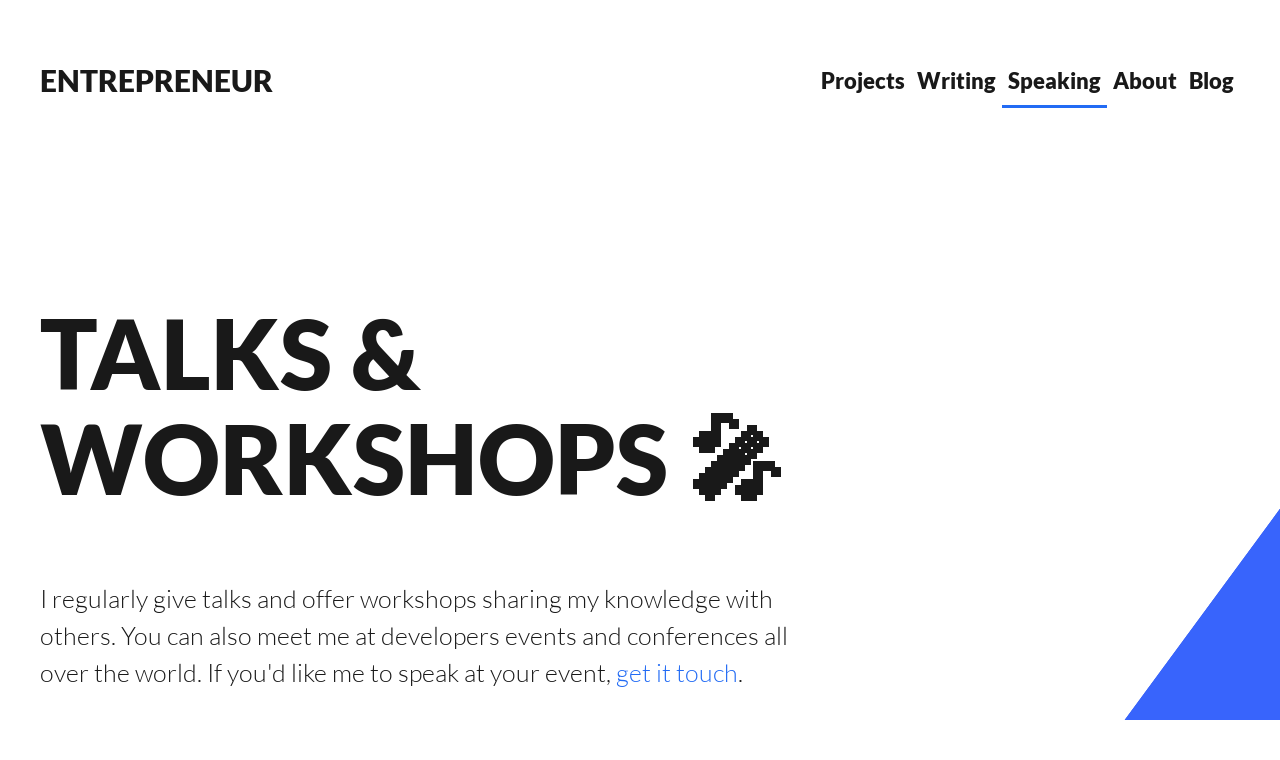

--- FILE ---
content_type: text/html; charset=utf-8
request_url: https://hawaiidemos.com/entrepreneur/index.php/speaking
body_size: 5604
content:
<!DOCTYPE html>
<html lang="en-gb" dir="ltr">
    <head>
        <meta name="viewport" content="width=device-width, initial-scale=1">
        <link rel="icon" href="/entrepreneur/templates/yootheme/vendor/yootheme/theme-joomla/assets/images/favicon.png" sizes="any">
                <link rel="apple-touch-icon" href="/entrepreneur/templates/yootheme/vendor/yootheme/theme-joomla/assets/images/apple-touch-icon.png">
        <meta charset="utf-8" />
	<base href="https://hawaiidemos.com/entrepreneur/index.php/speaking" />
	<meta name="author" content="Super User" />
	<meta name="generator" content="Joomla! - Open Source Content Management" />
	<title>Speaking</title>
	<link href="/entrepreneur/templates/yootheme/css/theme.9.css?1723659401" rel="stylesheet" />
	<link href="/entrepreneur/templates/yootheme/css/theme.update.css?3.0.0" rel="stylesheet" />
	<script src="/entrepreneur/templates/yootheme/vendor/assets/uikit/dist/js/uikit.min.js?3.0.0"></script>
	<script src="/entrepreneur/templates/yootheme/vendor/assets/uikit/dist/js/uikit-icons.min.js?3.0.0"></script>
	<script src="/entrepreneur/templates/yootheme/js/theme.js?3.0.0"></script>
	<script>
document.addEventListener('DOMContentLoaded', function() {
            Array.prototype.slice.call(document.querySelectorAll('a span[id^="cloak"]')).forEach(function(span) {
                span.innerText = span.textContent;
            });
        });
	</script>
	<script>var $theme = {};</script>

    </head>
    <body class="">

        
        
        <div class="tm-page">

                        


<div class="tm-header-mobile uk-hidden@m" uk-header>


    
        <div class="uk-navbar-container">

            <div class="uk-container uk-container-expand">
                <nav class="uk-navbar" uk-navbar="{&quot;container&quot;:&quot;.tm-header-mobile&quot;}">

                                        <div class="uk-navbar-left">

                        
                                                    <a uk-toggle aria-label="Open Menu" href="#tm-dialog-mobile" class="uk-navbar-toggle">

        
        <div uk-navbar-toggle-icon></div>

        
    </a>
                        
                    </div>
                    
                                        <div class="uk-navbar-center">

                                                    <a href="https://hawaiidemos.com/entrepreneur/index.php" aria-label="Back to the homepage" class="uk-logo uk-navbar-item">
    ENTREPRENEUR</a>
                        
                        
                    </div>
                    
                    
                </nav>
            </div>

        </div>

    




        <div id="tm-dialog-mobile" uk-offcanvas="container: true; overlay: true" mode="push">
        <div class="uk-offcanvas-bar uk-flex uk-flex-column">

                        <button class="uk-offcanvas-close uk-close-large" type="button" uk-close uk-toggle="cls: uk-close-large; mode: media; media: @s"></button>
            
                        <div class="uk-margin-auto-bottom">
                
<div class="uk-grid uk-child-width-1-1">    <div>
<div class="uk-panel" id="module-menu-dialog-mobile">

    
    
<ul class="uk-nav uk-nav-default">
    
	<li class="item-120"><a href="/entrepreneur/index.php/projects"> Projects</a></li>
	<li class="item-118"><a href="/entrepreneur/index.php/writing"> Writing</a></li>
	<li class="item-119 uk-active"><a href="/entrepreneur/index.php/speaking"> Speaking</a></li>
	<li class="item-121"><a href="/entrepreneur/index.php/about"> About</a></li>
	<li class="item-117"><a href="/entrepreneur/index.php/blog"> Blog</a></li></ul>

</div>
</div></div>
            </div>
            
            
        </div>
    </div>
    
    
    

</div>





<div class="tm-header uk-visible@m" uk-header>



        <div uk-sticky media="@m" show-on-up animation="uk-animation-slide-top" cls-active="uk-navbar-sticky" sel-target=".uk-navbar-container">
    
        <div class="uk-navbar-container uk-navbar-primary">

            <div class="uk-container uk-container-expand">
                <nav class="uk-navbar" uk-navbar="{&quot;align&quot;:&quot;left&quot;,&quot;container&quot;:&quot;.tm-header &gt; [uk-sticky]&quot;,&quot;boundary&quot;:&quot;.tm-header .uk-navbar-container&quot;}">

                                        <div class="uk-navbar-left">

                                                    <a href="https://hawaiidemos.com/entrepreneur/index.php" aria-label="Back to the homepage" class="uk-logo uk-navbar-item">
    ENTREPRENEUR</a>
                        
                        
                        
                    </div>
                    
                    
                                        <div class="uk-navbar-right">

                                                    
<ul class="uk-navbar-nav">
    
	<li class="item-120"><a href="/entrepreneur/index.php/projects"> Projects</a></li>
	<li class="item-118"><a href="/entrepreneur/index.php/writing"> Writing</a></li>
	<li class="item-119 uk-active"><a href="/entrepreneur/index.php/speaking"> Speaking</a></li>
	<li class="item-121"><a href="/entrepreneur/index.php/about"> About</a></li>
	<li class="item-117"><a href="/entrepreneur/index.php/blog"> Blog</a></li></ul>

                        
                                                    
                        
                    </div>
                    
                </nav>
            </div>

        </div>

        </div>
    







</div>

            
            

            
            <div id="system-message-container" data-messages="[]">
</div>

            <!-- Builder #page -->
<div class="uk-section-default" tm-header-transparent="dark">
        <div data-src="/entrepreneur/images/yootheme/speaking-bg.svg" uk-img class="uk-background-norepeat uk-background-cover uk-background-top-center uk-section uk-section-large">    
        
        
        
            
                                <div class="uk-container uk-container-large">                
                                        <div class="tm-header-placeholder uk-margin-remove-adjacent"></div>                    
                    <div class="tm-grid-expand uk-child-width-1-1 uk-grid-margin" uk-grid>
<div class="uk-width-1-1@m">
    
        
            
            
            
                
                    
<h1 class="uk-heading-large">        Talks &<br>Work&shy;shops 🎤    </h1><div class="uk-panel uk-text-lead uk-margin-large uk-width-2xlarge">I regularly give talks and offer workshops sharing my knowledge with others. You can also meet me at developers events and conferences all over the world. If you'd like me to speak at your event, <span id="cloake1e5eaeda2a530ab6e95b32e123f2731">This email address is being protected from spambots. You need JavaScript enabled to view it.</span><script type='text/javascript'>
				document.getElementById('cloake1e5eaeda2a530ab6e95b32e123f2731').innerHTML = '';
				var prefix = '&#109;a' + 'i&#108;' + '&#116;o';
				var path = 'hr' + 'ef' + '=';
				var addye1e5eaeda2a530ab6e95b32e123f2731 = '&#105;nf&#111;' + '&#64;';
				addye1e5eaeda2a530ab6e95b32e123f2731 = addye1e5eaeda2a530ab6e95b32e123f2731 + '&#101;x&#97;mpl&#101;' + '&#46;' + 'c&#111;m';
				var addy_texte1e5eaeda2a530ab6e95b32e123f2731 = 'g&#101;t &#105;t t&#111;&#117;ch';document.getElementById('cloake1e5eaeda2a530ab6e95b32e123f2731').innerHTML += '<a ' + path + '\'' + prefix + ':' + addye1e5eaeda2a530ab6e95b32e123f2731 + '\'>'+addy_texte1e5eaeda2a530ab6e95b32e123f2731+'<\/a>';
		</script>.</div>
                
            
        
    
</div>
</div><div class="uk-visible@m tm-grid-expand uk-grid-large uk-margin-xlarge" uk-grid>
<div class="uk-width-medium@l">
    
        
            
            
            
                
                    
<h2 class="uk-heading-bullet">        2019    </h2>
                
            
        
    
</div>

<div class="uk-width-expand@m">
    
        
            
            
            
                
                    
    <table class="uk-table uk-table-divider uk-table-justify uk-table-large uk-table-responsive">
                <thead>
            <tr>

                <th>Conference</th><th>Date</th><th>City</th><th class="uk-text-nowrap"></th>
            </tr>
        </thead>
        
        <tbody>
                <tr class="el-item"><td class="uk-width-medium"><div class="el-title uk-h5 uk-font-primary uk-text-emphasis">JoomlaDay</div></td><td class="uk-width-medium"><div class="el-meta">October 28–29, 2019</div></td><td class="uk-width-medium"><div class="el-content uk-panel">Denver, CO</div></td><td class="uk-text-nowrap uk-table-shrink"><a class="el-link uk-link-text" href="#" uk-scroll>Details</a></td></tr>
                <tr class="el-item"><td><div class="el-title uk-h5 uk-font-primary uk-text-emphasis">VueConf US – <span class="uk-text-primary">Keynote</span></div></td><td><div class="el-meta">July 29–31, 2019</div></td><td><div class="el-content uk-panel">Austin, TX</div></td><td class="uk-text-nowrap"><a class="el-link uk-link-text" href="#" uk-scroll>Details</a></td></tr>
                <tr class="el-item"><td><div class="el-title uk-h5 uk-font-primary uk-text-emphasis">WordCamp</div></td><td><div class="el-meta">June 24, 2019</div></td><td><div class="el-content uk-panel">Washington, D.C.</div></td><td class="uk-text-nowrap"><a class="el-link uk-link-text" href="#" uk-scroll>Details</a></td></tr>
                <tr class="el-item"><td><div class="el-title uk-h5 uk-font-primary uk-text-emphasis">Frontend Masters</div></td><td><div class="el-meta">May 3, 2019</div></td><td><div class="el-content uk-panel">Toronto, CA</div></td><td class="uk-text-nowrap"><a class="el-link uk-link-text" href="#" uk-scroll>Details</a></td></tr>
                <tr class="el-item"><td><div class="el-title uk-h5 uk-font-primary uk-text-emphasis">Web Unleashed</div></td><td><div class="el-meta">April 13, 2019</div></td><td><div class="el-content uk-panel">New York, NY</div></td><td class="uk-text-nowrap"><a class="el-link uk-link-text" href="#" uk-scroll>Details</a></td></tr>
                </tbody>

    </table>


                
            
        
    
</div>

<div class="uk-width-medium@m">
    
        
            
            
            
                
                    
                
            
        
    
</div>
</div><div class="uk-visible@m tm-grid-expand uk-grid-large uk-margin-xlarge" uk-grid>
<div class="uk-width-medium@l">
    
        
            
            
            
                
                    
<h2 class="uk-heading-bullet">        2018    </h2>
                
            
        
    
</div>

<div class="uk-width-expand@m">
    
        
            
            
            
                
                    
    <table class="uk-table uk-table-divider uk-table-justify uk-table-large uk-table-responsive">
                <thead>
            <tr>

                <th>Conference</th><th>Date</th><th>City</th><th class="uk-text-nowrap"></th>
            </tr>
        </thead>
        
        <tbody>
                <tr class="el-item"><td class="uk-width-medium"><div class="el-title uk-h5 uk-font-primary uk-text-emphasis">Frontend Masters – <span class="uk-text-primary">Keynote</span></div></td><td class="uk-width-medium"><div class="el-meta">July 29–31, 2018</div></td><td class="uk-width-medium"><div class="el-content uk-panel">Toronto, CA</div></td><td class="uk-text-nowrap uk-table-shrink"><a class="el-link uk-link-text" href="#" uk-scroll>Details</a></td></tr>
                <tr class="el-item"><td><div class="el-title uk-h5 uk-font-primary uk-text-emphasis">Web Unleashed – <span class="uk-text-primary">Keynote</span></div></td><td><div class="el-meta">April 13, 2018</div></td><td><div class="el-content uk-panel">New York, NY</div></td><td class="uk-text-nowrap"><a class="el-link uk-link-text" href="#" uk-scroll>Details</a></td></tr>
                <tr class="el-item"><td><div class="el-title uk-h5 uk-font-primary uk-text-emphasis">WordCamp</div></td><td><div class="el-meta">June 24, 2018</div></td><td><div class="el-content uk-panel">Washington, D.C.</div></td><td class="uk-text-nowrap"><a class="el-link uk-link-text" href="#" uk-scroll>Details</a></td></tr>
                </tbody>

    </table>


                
            
        
    
</div>

<div class="uk-width-medium@m">
    
        
            
            
            
                
                    
                
            
        
    
</div>
</div><div class="uk-hidden@m tm-grid-expand uk-grid-large uk-grid-margin-large" uk-grid>
<div class="uk-width-1-2">
    
        
            
            
            
                
                    
<h2 class="uk-heading-bullet">        2019    </h2>
    <table class="uk-table uk-table-divider uk-table-justify uk-table-large uk-table-responsive">
                <thead>
            <tr>

                <th>Conference</th><th>Date</th><th>City</th><th class="uk-text-nowrap"></th>
            </tr>
        </thead>
        
        <tbody>
                <tr class="el-item"><td class="uk-width-medium"><div class="el-title uk-h5 uk-font-primary uk-text-emphasis">JoomlaDay</div></td><td class="uk-width-medium"><div class="el-meta">October 28–29, 2019</div></td><td class="uk-width-medium"><div class="el-content uk-panel">Denver, CO</div></td><td class="uk-text-nowrap uk-table-shrink"><a class="el-link uk-link-text" href="#" uk-scroll>Details</a></td></tr>
                <tr class="el-item"><td><div class="el-title uk-h5 uk-font-primary uk-text-emphasis">VueConf US – <span class="uk-text-primary">Keynote</span></div></td><td><div class="el-meta">July 29–31, 2019</div></td><td><div class="el-content uk-panel">Austin, TX</div></td><td class="uk-text-nowrap"><a class="el-link uk-link-text" href="#" uk-scroll>Details</a></td></tr>
                <tr class="el-item"><td><div class="el-title uk-h5 uk-font-primary uk-text-emphasis">WordCamp</div></td><td><div class="el-meta">June 24, 2019</div></td><td><div class="el-content uk-panel">Washington, D.C.</div></td><td class="uk-text-nowrap"><a class="el-link uk-link-text" href="#" uk-scroll>Details</a></td></tr>
                <tr class="el-item"><td><div class="el-title uk-h5 uk-font-primary uk-text-emphasis">Frontend Masters</div></td><td><div class="el-meta">May 3, 2019</div></td><td><div class="el-content uk-panel">Toronto, CA</div></td><td class="uk-text-nowrap"><a class="el-link uk-link-text" href="#" uk-scroll>Details</a></td></tr>
                <tr class="el-item"><td><div class="el-title uk-h5 uk-font-primary uk-text-emphasis">Web Unleashed</div></td><td><div class="el-meta">April 13, 2019</div></td><td><div class="el-content uk-panel">New York, NY</div></td><td class="uk-text-nowrap"><a class="el-link uk-link-text" href="#" uk-scroll>Details</a></td></tr>
                </tbody>

    </table>


                
            
        
    
</div>

<div class="uk-width-1-2">
    
        
            
            
            
                
                    
<h2 class="uk-heading-bullet">        2018    </h2>
    <table class="uk-table uk-table-divider uk-table-justify uk-table-large uk-table-responsive">
                <thead>
            <tr>

                <th>Conference</th><th>Date</th><th>City</th><th class="uk-text-nowrap"></th>
            </tr>
        </thead>
        
        <tbody>
                <tr class="el-item"><td class="uk-width-medium"><div class="el-title uk-h5 uk-font-primary uk-text-emphasis">Frontend Masters – <span class="uk-text-primary">Keynote</span></div></td><td class="uk-width-medium"><div class="el-meta uk-text-meta">July 29–31, 2018</div></td><td class="uk-width-medium"><div class="el-content uk-panel uk-text-meta">Toronto, CA</div></td><td class="uk-text-nowrap uk-table-shrink"><a class="el-link uk-link-text" href="#" uk-scroll>Details</a></td></tr>
                <tr class="el-item"><td><div class="el-title uk-h5 uk-font-primary uk-text-emphasis">Web Unleashed – <span class="uk-text-primary">Keynote</span></div></td><td><div class="el-meta uk-text-meta">April 13, 2018</div></td><td><div class="el-content uk-panel uk-text-meta">New York, NY</div></td><td class="uk-text-nowrap"><a class="el-link uk-link-text" href="#" uk-scroll>Details</a></td></tr>
                <tr class="el-item"><td><div class="el-title uk-h5 uk-font-primary uk-text-emphasis">Smashing Conference</div></td><td><div class="el-meta uk-text-meta">June 24, 2018</div></td><td><div class="el-content uk-panel uk-text-meta">Washington, D.C.</div></td><td class="uk-text-nowrap"><a class="el-link uk-link-text" href="#" uk-scroll>Details</a></td></tr>
                </tbody>

    </table>


                
            
        
    
</div>
</div><div class="uk-visible@m tm-grid-expand uk-grid-large uk-margin-xlarge" uk-grid>
<div class="uk-width-medium@l">
    
        
            
            
            
                
                    
<h2 class="uk-heading-bullet">        2017    </h2>
                
            
        
    
</div>

<div class="uk-width-expand@m">
    
        
            
            
            
                
                    
    <table class="uk-table uk-table-divider uk-table-justify uk-table-large uk-table-responsive">
                <thead>
            <tr>

                <th>Conference</th><th>Date</th><th>City</th><th class="uk-text-nowrap"></th>
            </tr>
        </thead>
        
        <tbody>
                <tr class="el-item"><td class="uk-width-medium"><div class="el-title uk-h5 uk-font-primary uk-text-emphasis">JoomlaDay</div></td><td class="uk-width-medium"><div class="el-meta">October 28–29, 2017</div></td><td class="uk-width-medium"><div class="el-content uk-panel">Denver, CO</div></td><td class="uk-text-nowrap uk-table-shrink"><a class="el-link uk-link-text" href="#" uk-scroll>Details</a></td></tr>
                <tr class="el-item"><td><div class="el-title uk-h5 uk-font-primary uk-text-emphasis">VueConf US – <span class="uk-text-primary">Keynote</span></div></td><td><div class="el-meta">July 29–31, 2017</div></td><td><div class="el-content uk-panel">Austin, TX</div></td><td class="uk-text-nowrap"><a class="el-link uk-link-text" href="#" uk-scroll>Details</a></td></tr>
                <tr class="el-item"><td><div class="el-title uk-h5 uk-font-primary uk-text-emphasis">Frontend Masters</div></td><td><div class="el-meta">May 3, 2017</div></td><td><div class="el-content uk-panel">Toronto, CA</div></td><td class="uk-text-nowrap"><a class="el-link uk-link-text" href="#" uk-scroll>Details</a></td></tr>
                <tr class="el-item"><td><div class="el-title uk-h5 uk-font-primary uk-text-emphasis">Laracon</div></td><td><div class="el-meta">April 13, 2017</div></td><td><div class="el-content uk-panel">New York, NY</div></td><td class="uk-text-nowrap"><a class="el-link uk-link-text" href="#" uk-scroll>Details</a></td></tr>
                </tbody>

    </table>


                
            
        
    
</div>

<div class="uk-width-medium@m">
    
        
            
            
            
                
                    
                
            
        
    
</div>
</div><div class="uk-visible@m tm-grid-expand uk-grid-large uk-margin-xlarge" uk-grid>
<div class="uk-width-medium@l">
    
        
            
            
            
                
                    
<h2 class="uk-heading-bullet">        2016    </h2>
                
            
        
    
</div>

<div class="uk-width-expand@m">
    
        
            
            
            
                
                    
    <table class="uk-table uk-table-divider uk-table-justify uk-table-large uk-table-responsive">
                <thead>
            <tr>

                <th>Conference</th><th>Date</th><th>City</th><th class="uk-text-nowrap"></th>
            </tr>
        </thead>
        
        <tbody>
                <tr class="el-item"><td class="uk-width-medium"><div class="el-title uk-h5 uk-font-primary uk-text-emphasis">VueConf US – <span class="uk-text-primary">Keynote</span></div></td><td class="uk-width-medium"><div class="el-meta">July 29–31, 2016</div></td><td class="uk-width-medium"><div class="el-content uk-panel">Austin, TX</div></td><td class="uk-text-nowrap uk-table-shrink"><a class="el-link uk-link-text" href="#" uk-scroll>Details</a></td></tr>
                <tr class="el-item"><td><div class="el-title uk-h5 uk-font-primary uk-text-emphasis">Laracon</div></td><td><div class="el-meta">April 13, 2016</div></td><td><div class="el-content uk-panel">New York, NY</div></td><td class="uk-text-nowrap"><a class="el-link uk-link-text" href="#" uk-scroll>Details</a></td></tr>
                </tbody>

    </table>


                
            
        
    
</div>

<div class="uk-width-medium@m">
    
        
            
            
            
                
                    
                
            
        
    
</div>
</div><div class="uk-hidden@m tm-grid-expand uk-grid-large uk-grid-margin-large" uk-grid>
<div class="uk-width-1-2">
    
        
            
            
            
                
                    
<h2 class="uk-heading-bullet">        2017    </h2>
    <table class="uk-table uk-table-divider uk-table-justify uk-table-large uk-table-responsive">
                <thead>
            <tr>

                <th>Conference</th><th>Date</th><th>City</th><th class="uk-text-nowrap"></th>
            </tr>
        </thead>
        
        <tbody>
                <tr class="el-item"><td class="uk-width-medium"><div class="el-title uk-h5 uk-font-primary uk-text-emphasis">An Event Apart</div></td><td class="uk-width-medium"><div class="el-meta uk-text-meta">October 28–29, 2017</div></td><td class="uk-width-medium"><div class="el-content uk-panel uk-text-meta">Denver, CO</div></td><td class="uk-text-nowrap uk-table-shrink"><a class="el-link uk-link-text" href="#" uk-scroll>Details</a></td></tr>
                <tr class="el-item"><td><div class="el-title uk-h5 uk-font-primary uk-text-emphasis">VueConf US – <span class="uk-text-primary">Keynote</span></div></td><td><div class="el-meta uk-text-meta">July 29–31, 2017</div></td><td><div class="el-content uk-panel uk-text-meta">Austin, TX</div></td><td class="uk-text-nowrap"><a class="el-link uk-link-text" href="#" uk-scroll>Details</a></td></tr>
                <tr class="el-item"><td><div class="el-title uk-h5 uk-font-primary uk-text-emphasis">Frontend Masters</div></td><td><div class="el-meta uk-text-meta">May 3, 2017</div></td><td><div class="el-content uk-panel uk-text-meta">Toronto, CA</div></td><td class="uk-text-nowrap"><a class="el-link uk-link-text" href="#" uk-scroll>Details</a></td></tr>
                <tr class="el-item"><td><div class="el-title uk-h5 uk-font-primary uk-text-emphasis">Web Unleashed</div></td><td><div class="el-meta uk-text-meta">April 13, 2017</div></td><td><div class="el-content uk-panel uk-text-meta">New York, NY</div></td><td class="uk-text-nowrap"><a class="el-link uk-link-text" href="#" uk-scroll>Details</a></td></tr>
                </tbody>

    </table>


                
            
        
    
</div>

<div class="uk-width-1-2">
    
        
            
            
            
                
                    
<h2 class="uk-heading-bullet">        2016    </h2>
    <table class="uk-table uk-table-divider uk-table-justify uk-table-large uk-table-responsive">
                <thead>
            <tr>

                <th>Conference</th><th>Date</th><th>City</th><th class="uk-text-nowrap"></th>
            </tr>
        </thead>
        
        <tbody>
                <tr class="el-item"><td class="uk-width-medium"><div class="el-title uk-h5 uk-font-primary uk-text-emphasis">VueConf US – <span class="uk-text-primary">Keynote</span></div></td><td class="uk-width-medium"><div class="el-meta uk-text-meta">July 29–31, 2016</div></td><td class="uk-width-medium"><div class="el-content uk-panel uk-text-meta">Austin, TX</div></td><td class="uk-text-nowrap uk-table-shrink"><a class="el-link uk-link-text" href="#" uk-scroll>Details</a></td></tr>
                <tr class="el-item"><td><div class="el-title uk-h5 uk-font-primary uk-text-emphasis">Web Unleashed</div></td><td><div class="el-meta uk-text-meta">April 13, 2016</div></td><td><div class="el-content uk-panel uk-text-meta">New York, NY</div></td><td class="uk-text-nowrap"><a class="el-link uk-link-text" href="#" uk-scroll>Details</a></td></tr>
                </tbody>

    </table>


                
            
        
    
</div>
</div><div class="uk-visible@m tm-grid-expand uk-grid-large uk-margin-xlarge" uk-grid>
<div class="uk-width-medium@l">
    
        
            
            
            
                
                    
<h2 class="uk-heading-bullet">        2015    </h2>
                
            
        
    
</div>

<div class="uk-width-expand@m">
    
        
            
            
            
                
                    
    <table class="uk-table uk-table-divider uk-table-justify uk-table-large uk-table-responsive">
                <thead>
            <tr>

                <th>Conference</th><th>Date</th><th>City</th><th class="uk-text-nowrap"></th>
            </tr>
        </thead>
        
        <tbody>
                <tr class="el-item"><td class="uk-width-medium"><div class="el-title uk-h5 uk-font-primary uk-text-emphasis">Codecamp</div></td><td class="uk-width-medium"><div class="el-meta">October 28–29, 2015</div></td><td class="uk-width-medium"><div class="el-content uk-panel">Denver, CO</div></td><td class="uk-text-nowrap uk-table-shrink"><a class="el-link uk-link-text" href="#" uk-scroll>Details</a></td></tr>
                <tr class="el-item"><td><div class="el-title uk-h5 uk-font-primary uk-text-emphasis">Frontend Masters</div></td><td><div class="el-meta">May 3, 2015</div></td><td><div class="el-content uk-panel">Toronto, CA</div></td><td class="uk-text-nowrap"><a class="el-link uk-link-text" href="#" uk-scroll>Details</a></td></tr>
                <tr class="el-item"><td><div class="el-title uk-h5 uk-font-primary uk-text-emphasis">Web Unleashed</div></td><td><div class="el-meta">April 13, 2015</div></td><td><div class="el-content uk-panel">New York, NY</div></td><td class="uk-text-nowrap"><a class="el-link uk-link-text" href="#" uk-scroll>Details</a></td></tr>
                </tbody>

    </table>


                
            
        
    
</div>

<div class="uk-width-medium@m">
    
        
            
            
            
                
                    
                
            
        
    
</div>
</div><div class="uk-visible@m tm-grid-expand uk-grid-large uk-margin-xlarge" uk-grid>
<div class="uk-width-medium@l">
    
        
            
            
            
                
                    
<h2 class="uk-heading-bullet">        2014    </h2>
                
            
        
    
</div>

<div class="uk-width-expand@m">
    
        
            
            
            
                
                    
    <table class="uk-table uk-table-divider uk-table-justify uk-table-large uk-table-responsive">
                <thead>
            <tr>

                <th>Conference</th><th>Date</th><th>City</th><th class="uk-text-nowrap"></th>
            </tr>
        </thead>
        
        <tbody>
                <tr class="el-item"><td class="uk-width-medium"><div class="el-title uk-h5 uk-font-primary uk-text-emphasis">Joomla World Conference</div></td><td class="uk-width-medium"><div class="el-meta">May 3, 2014</div></td><td class="uk-width-medium"><div class="el-content uk-panel">Toronto, CA</div></td><td class="uk-text-nowrap uk-table-shrink"><a class="el-link uk-link-text" href="#" uk-scroll>Details</a></td></tr>
                </tbody>

    </table>


                
            
        
    
</div>

<div class="uk-width-medium@m">
    
        
            
            
            
                
                    
                
            
        
    
</div>
</div><div class="uk-hidden@m tm-grid-expand uk-grid-large uk-grid-margin-large" uk-grid>
<div class="uk-width-1-2">
    
        
            
            
            
                
                    
<h2 class="uk-heading-bullet">        2015    </h2>
    <table class="uk-table uk-table-divider uk-table-justify uk-table-large uk-table-responsive">
                <thead>
            <tr>

                <th>Conference</th><th>Date</th><th>City</th><th class="uk-text-nowrap"></th>
            </tr>
        </thead>
        
        <tbody>
                <tr class="el-item"><td class="uk-width-medium"><div class="el-title uk-h5 uk-font-primary uk-text-emphasis">Codecamp</div></td><td class="uk-width-medium"><div class="el-meta uk-text-meta">October 28–29, 2015</div></td><td class="uk-width-medium"><div class="el-content uk-panel uk-text-meta">Denver, CO</div></td><td class="uk-text-nowrap uk-table-shrink"><a class="el-link uk-link-text" href="#" uk-scroll>Details</a></td></tr>
                <tr class="el-item"><td><div class="el-title uk-h5 uk-font-primary uk-text-emphasis">Frontend Masters</div></td><td><div class="el-meta uk-text-meta">May 3, 2015</div></td><td><div class="el-content uk-panel uk-text-meta">Toronto, CA</div></td><td class="uk-text-nowrap"><a class="el-link uk-link-text" href="#" uk-scroll>Details</a></td></tr>
                <tr class="el-item"><td><div class="el-title uk-h5 uk-font-primary uk-text-emphasis">Web Unleashed</div></td><td><div class="el-meta uk-text-meta">April 13, 2015</div></td><td><div class="el-content uk-panel uk-text-meta">New York, NY</div></td><td class="uk-text-nowrap"><a class="el-link uk-link-text" href="#" uk-scroll>Details</a></td></tr>
                </tbody>

    </table>


                
            
        
    
</div>

<div class="uk-width-1-2">
    
        
            
            
            
                
                    
<h2 class="uk-heading-bullet">        2014    </h2>
    <table class="uk-table uk-table-divider uk-table-justify uk-table-large uk-table-responsive">
                <thead>
            <tr>

                <th>Conference</th><th>Date</th><th>City</th><th class="uk-text-nowrap"></th>
            </tr>
        </thead>
        
        <tbody>
                <tr class="el-item"><td class="uk-width-medium"><div class="el-title uk-h5 uk-font-primary uk-text-emphasis">Frontend Masters</div></td><td class="uk-width-medium"><div class="el-meta uk-text-meta">May 3, 2014</div></td><td class="uk-width-medium"><div class="el-content uk-panel uk-text-meta">Toronto, CA</div></td><td class="uk-text-nowrap uk-table-shrink"><a class="el-link uk-link-text" href="#" uk-scroll>Details</a></td></tr>
                </tbody>

    </table>


                
            
        
    
</div>
</div><div class="uk-visible@m tm-grid-expand uk-grid-large uk-margin-xlarge" uk-grid>
<div class="uk-width-medium@l">
    
        
            
            
            
                
                    
<h2 class="uk-heading-bullet">        2013    </h2>
                
            
        
    
</div>

<div class="uk-width-expand@m">
    
        
            
            
            
                
                    
    <table class="uk-table uk-table-divider uk-table-justify uk-table-large uk-table-responsive">
                <thead>
            <tr>

                <th>Conference</th><th>Date</th><th>City</th><th class="uk-text-nowrap"></th>
            </tr>
        </thead>
        
        <tbody>
                <tr class="el-item"><td class="uk-width-medium"><div class="el-title uk-h5 uk-font-primary uk-text-emphasis">Codecamp</div></td><td class="uk-width-medium"><div class="el-meta">October 28–29, 2013</div></td><td class="uk-width-medium"><div class="el-content uk-panel">Denver, CO</div></td><td class="uk-text-nowrap uk-table-shrink"><a class="el-link uk-link-text" href="#" uk-scroll>Details</a></td></tr>
                <tr class="el-item"><td><div class="el-title uk-h5 uk-font-primary uk-text-emphasis">Frontend Masters</div></td><td><div class="el-meta">May 3, 2013</div></td><td><div class="el-content uk-panel">Toronto</div></td><td class="uk-text-nowrap"><a class="el-link uk-link-text" href="#" uk-scroll>Details</a></td></tr>
                </tbody>

    </table>


                
            
        
    
</div>

<div class="uk-width-medium@m">
    
        
            
            
            
                
                    
                
            
        
    
</div>
</div><div class="uk-hidden@m tm-grid-expand uk-grid-large uk-grid-margin-large" uk-grid>
<div class="uk-width-1-2">
    
        
            
            
            
                
                    
<h2 class="uk-heading-bullet">        2013    </h2>
    <table class="uk-table uk-table-divider uk-table-justify uk-table-large uk-table-responsive">
                <thead>
            <tr>

                <th>Conference</th><th>Date</th><th>City</th><th class="uk-text-nowrap"></th>
            </tr>
        </thead>
        
        <tbody>
                <tr class="el-item"><td class="uk-width-medium"><div class="el-title uk-h5 uk-font-primary uk-text-emphasis">Codecamp</div></td><td class="uk-width-medium"><div class="el-meta uk-text-meta">October 28–29, 2013</div></td><td class="uk-width-medium"><div class="el-content uk-panel uk-text-meta">Denver, CO</div></td><td class="uk-text-nowrap uk-table-shrink"><a class="el-link uk-link-text" href="#" uk-scroll>Details</a></td></tr>
                <tr class="el-item"><td><div class="el-title uk-h5 uk-font-primary uk-text-emphasis">Frontend Masters</div></td><td><div class="el-meta uk-text-meta">May 3, 2013</div></td><td><div class="el-content uk-panel uk-text-meta">Toronto</div></td><td class="uk-text-nowrap"><a class="el-link uk-link-text" href="#" uk-scroll>Details</a></td></tr>
                </tbody>

    </table>


                
            
        
    
</div>

<div class="uk-width-1-2">
    
        
            
            
            
                
                    
                
            
        
    
</div>
</div><div class="tm-grid-expand uk-child-width-1-1 uk-grid-margin" uk-grid>
<div class="uk-width-1-1@m">
    
        
            
            
            
                
                    <hr class="uk-margin-xlarge">
<h2 class="uk-heading-bullet uk-margin-large">        Podcasts 🎤    </h2>
<div class="uk-margin">
    <div class="uk-child-width-1-1 uk-child-width-1-2@s uk-child-width-1-4@m uk-grid-large uk-grid-match" uk-grid>        <div>
<div class="el-item uk-panel uk-margin-remove-first-child">
    
                        
                    

                <div class="el-meta uk-text-meta uk-margin-top">DevTalk</div>        
                <h3 class="el-title uk-h4 uk-font-primary uk-margin-small-top uk-margin-remove-bottom">                        <a href="#" uk-scroll class="uk-link-reset">How to Control Your Apps and Infrastructure</a>                    </h3>        
        
    
        
        
                <div class="el-content uk-panel uk-margin-small-top">August 3, 2019</div>        
        
        
        
        
    
</div></div>
        <div>
<div class="el-item uk-panel uk-margin-remove-first-child">
    
                        
                    

                <div class="el-meta uk-text-meta uk-margin-top">Codecast</div>        
                <h3 class="el-title uk-h4 uk-font-primary uk-margin-small-top uk-margin-remove-bottom">                        <a href="#" uk-scroll class="uk-link-reset">The Modern Web and  Vue.js With Scott Ramsey</a>                    </h3>        
        
    
        
        
                <div class="el-content uk-panel uk-margin-small-top">July 27, 2019</div>        
        
        
        
        
    
</div></div>
        <div>
<div class="el-item uk-panel uk-margin-remove-first-child">
    
                        
                    

                <div class="el-meta uk-text-meta uk-margin-top">DevTalk</div>        
                <h3 class="el-title uk-h4 uk-font-primary uk-margin-small-top uk-margin-remove-bottom">                        <a href="#" uk-scroll class="uk-link-reset">How to Set up a Python Development Environment</a>                    </h3>        
        
    
        
        
                <div class="el-content uk-panel uk-margin-small-top">June 16, 2019</div>        
        
        
        
        
    
</div></div>
        <div>
<div class="el-item uk-panel uk-margin-remove-first-child">
    
                        
                    

                <div class="el-meta uk-text-meta uk-margin-top">DevTalk</div>        
                <h3 class="el-title uk-h4 uk-font-primary uk-margin-small-top uk-margin-remove-bottom">                        <a href="#" uk-scroll class="uk-link-reset">When to Use Symfony in Your Project?</a>                    </h3>        
        
    
        
        
                <div class="el-content uk-panel uk-margin-small-top">June 1, 2019</div>        
        
        
        
        
    
</div></div>
        <div>
<div class="el-item uk-panel uk-margin-remove-first-child">
    
                        
                    

                <div class="el-meta uk-text-meta uk-margin-top">Codecast</div>        
                <h3 class="el-title uk-h4 uk-font-primary uk-margin-small-top uk-margin-remove-bottom">                        <a href="#" uk-scroll class="uk-link-reset">What's New in CSS? Practical Examples and Real Use Cases</a>                    </h3>        
        
    
        
        
                <div class="el-content uk-panel uk-margin-small-top">March 4, 2019</div>        
        
        
        
        
    
</div></div>
        <div>
<div class="el-item uk-panel uk-margin-remove-first-child">
    
                        
                    

                <div class="el-meta uk-text-meta uk-margin-top">DevTalk</div>        
                <h3 class="el-title uk-h4 uk-font-primary uk-margin-small-top uk-margin-remove-bottom">                        <a href="#" uk-scroll class="uk-link-reset">Personal Tips and Practices for Python from Matthew Taylor</a>                    </h3>        
        
    
        
        
                <div class="el-content uk-panel uk-margin-small-top">February 22, 2019</div>        
        
        
        
        
    
</div></div>
        <div>
<div class="el-item uk-panel uk-margin-remove-first-child">
    
                        
                    

                <div class="el-meta uk-text-meta uk-margin-top">Developer Talk</div>        
                <h3 class="el-title uk-h4 uk-font-primary uk-margin-small-top uk-margin-remove-bottom">                        <a href="#" uk-scroll class="uk-link-reset">Skills Software Developers Should Master</a>                    </h3>        
        
    
        
        
                <div class="el-content uk-panel uk-margin-small-top">January 18, 2019</div>        
        
        
        
        
    
</div></div>
        <div>
<div class="el-item uk-panel uk-margin-remove-first-child">
    
                        
                    

                <div class="el-meta uk-text-meta uk-margin-top">Codecast</div>        
                <h3 class="el-title uk-h4 uk-font-primary uk-margin-small-top uk-margin-remove-bottom">                        <a href="#" uk-scroll class="uk-link-reset">Excellent Tools for Developers With Matthew Taylor</a>                    </h3>        
        
    
        
        
                <div class="el-content uk-panel uk-margin-small-top">January 13, 2019</div>        
        
        
        
        
    
</div></div>
        </div>

</div>
<hr class="uk-margin-xlarge">
<h2 class="uk-heading-bullet uk-margin-large">        Videos  🎥    </h2>
<div class="uk-margin">
    <div class="uk-child-width-1-1 uk-child-width-1-2@s uk-child-width-1-4@m uk-grid-large uk-grid-match" uk-grid>        <div>
<a class="el-item uk-panel uk-margin-remove-first-child uk-link-toggle uk-display-block" href="#" uk-scroll aria-label=" How to Convert Projects With Vue.js?">
    
                <picture>
<source type="image/avif" srcset="/entrepreneur/templates/yootheme/cache/ca/speaking-01-caaa9e53.avif 620w, /entrepreneur/templates/yootheme/cache/ab/speaking-01-abcbb38a.avif 768w, /entrepreneur/templates/yootheme/cache/26/speaking-01-2614e5a1.avif 1024w, /entrepreneur/templates/yootheme/cache/a5/speaking-01-a550b4fe.avif 1200w" sizes="(min-width: 620px) 620px">
<source type="image/webp" srcset="/entrepreneur/templates/yootheme/cache/99/speaking-01-998b9af6.webp 620w, /entrepreneur/templates/yootheme/cache/42/speaking-01-42a8aac5.webp 768w, /entrepreneur/templates/yootheme/cache/12/speaking-01-1269b64f.webp 1024w, /entrepreneur/templates/yootheme/cache/91/speaking-01-912de710.webp 1200w" sizes="(min-width: 620px) 620px">
<img src="/entrepreneur/templates/yootheme/cache/5f/speaking-01-5f6718f3.jpeg" width="620" height="349" class="el-image" alt loading="lazy">
</picture>        
                    

                <div class="el-meta uk-text-meta uk-margin-top">Developer Trends Conference 2019</div>        
                <h3 class="el-title uk-h4 uk-font-primary uk-margin-small-top uk-margin-remove-bottom">                         How to Convert Projects With Vue.js?                    </h3>        
        
    
        
        
        
        
        
        
        
    
</a></div>
        <div>
<a class="el-item uk-panel uk-margin-remove-first-child uk-link-toggle uk-display-block" href="#" uk-scroll aria-label="Become a Real Developer and Build What You Want">
    
                <picture>
<source type="image/avif" srcset="/entrepreneur/templates/yootheme/cache/3b/speaking-02-3b7f2137.avif 620w, /entrepreneur/templates/yootheme/cache/53/speaking-02-53846ba1.avif 768w, /entrepreneur/templates/yootheme/cache/bd/speaking-02-bd8e5f4e.avif 1024w, /entrepreneur/templates/yootheme/cache/3e/speaking-02-3eca0e11.avif 1200w" sizes="(min-width: 620px) 620px">
<source type="image/webp" srcset="/entrepreneur/templates/yootheme/cache/ed/speaking-02-ed26ca09.webp 620w, /entrepreneur/templates/yootheme/cache/22/speaking-02-221add76.webp 768w, /entrepreneur/templates/yootheme/cache/90/speaking-02-9060cbf7.webp 1024w, /entrepreneur/templates/yootheme/cache/13/speaking-02-13249aa8.webp 1200w" sizes="(min-width: 620px) 620px">
<img src="/entrepreneur/templates/yootheme/cache/75/speaking-02-75dba87b.jpeg" width="620" height="349" class="el-image" alt loading="lazy">
</picture>        
                    

                <div class="el-meta uk-text-meta uk-margin-top">VueConf USA 2019</div>        
                <h3 class="el-title uk-h4 uk-font-primary uk-margin-small-top uk-margin-remove-bottom">                        Become a Real Developer and Build What You Want                    </h3>        
        
    
        
        
        
        
        
        
        
    
</a></div>
        <div>
<a class="el-item uk-panel uk-margin-remove-first-child uk-link-toggle uk-display-block" href="#" uk-scroll aria-label="Everything You Need to Know About JavaScript">
    
                <picture>
<source type="image/avif" srcset="/entrepreneur/templates/yootheme/cache/6b/speaking-03-6bcc4beb.avif 620w, /entrepreneur/templates/yootheme/cache/04/speaking-03-044123b8.avif 768w, /entrepreneur/templates/yootheme/cache/7d/speaking-03-7dd734d4.avif 1024w, /entrepreneur/templates/yootheme/cache/fe/speaking-03-fe93658b.avif 1200w" sizes="(min-width: 620px) 620px">
<source type="image/webp" srcset="/entrepreneur/templates/yootheme/cache/77/speaking-03-7792f863.webp 620w, /entrepreneur/templates/yootheme/cache/b4/speaking-03-b4a40dd8.webp 768w, /entrepreneur/templates/yootheme/cache/ee/speaking-03-ee67e09f.webp 1024w, /entrepreneur/templates/yootheme/cache/6d/speaking-03-6d23b1c0.webp 1200w" sizes="(min-width: 620px) 620px">
<img src="/entrepreneur/templates/yootheme/cache/da/speaking-03-da9f3a3c.jpeg" width="620" height="349" class="el-image" alt loading="lazy">
</picture>        
                    

                <div class="el-meta uk-text-meta uk-margin-top">Frontend Masters Conference 2019</div>        
                <h3 class="el-title uk-h4 uk-font-primary uk-margin-small-top uk-margin-remove-bottom">                        Everything You Need to Know About JavaScript                    </h3>        
        
    
        
        
        
        
        
        
        
    
</a></div>
        <div>
<a class="el-item uk-panel uk-margin-remove-first-child uk-link-toggle uk-display-block" href="#" uk-scroll aria-label="How to Create Your Component Library">
    
                <picture>
<source type="image/avif" srcset="/entrepreneur/templates/yootheme/cache/03/speaking-04-03a559be.avif 620w, /entrepreneur/templates/yootheme/cache/78/speaking-04-786addb6.avif 768w, /entrepreneur/templates/yootheme/cache/51/speaking-04-51ca2cd1.avif 1024w, /entrepreneur/templates/yootheme/cache/d2/speaking-04-d28e7d8e.avif 1200w" sizes="(min-width: 620px) 620px">
<source type="image/webp" srcset="/entrepreneur/templates/yootheme/cache/04/speaking-04-047c6bf7.webp 620w, /entrepreneur/templates/yootheme/cache/e3/speaking-04-e37e3210.webp 768w, /entrepreneur/templates/yootheme/cache/4f/speaking-04-4f0336c6.webp 1024w, /entrepreneur/templates/yootheme/cache/cc/speaking-04-cc476799.webp 1200w" sizes="(min-width: 620px) 620px">
<img src="/entrepreneur/templates/yootheme/cache/20/speaking-04-20a2c96b.jpeg" width="620" height="349" class="el-image" alt loading="lazy">
</picture>        
                    

                <div class="el-meta uk-text-meta uk-margin-top">Developer Trends Conference 2018</div>        
                <h3 class="el-title uk-h4 uk-font-primary uk-margin-small-top uk-margin-remove-bottom">                        How to Create Your Component Library                    </h3>        
        
    
        
        
        
        
        
        
        
    
</a></div>
        <div>
<a class="el-item uk-panel uk-margin-remove-first-child uk-link-toggle uk-display-block" href="#" uk-scroll aria-label="Tips to Learn Programming Faster">
    
                <picture>
<source type="image/avif" srcset="/entrepreneur/templates/yootheme/cache/53/speaking-05-53163362.avif 620w, /entrepreneur/templates/yootheme/cache/9e/speaking-05-9e478b45.avif 768w, /entrepreneur/templates/yootheme/cache/30/speaking-05-30303ddd.avif 1024w, /entrepreneur/templates/yootheme/cache/13/speaking-05-13fd003e.avif 1199w" sizes="(min-width: 620px) 620px">
<source type="image/webp" srcset="/entrepreneur/templates/yootheme/cache/9e/speaking-05-9ec8599d.webp 620w, /entrepreneur/templates/yootheme/cache/c4/speaking-05-c428fc54.webp 768w, /entrepreneur/templates/yootheme/cache/90/speaking-05-90a76738.webp 1024w, /entrepreneur/templates/yootheme/cache/b3/speaking-05-b36a5adb.webp 1199w" sizes="(min-width: 620px) 620px">
<img src="/entrepreneur/templates/yootheme/cache/8f/speaking-05-8fe65b2c.jpeg" width="620" height="349" class="el-image" alt loading="lazy">
</picture>        
                    

                <div class="el-meta uk-text-meta uk-margin-top">Interview With Rodney Pitts 2018</div>        
                <h3 class="el-title uk-h4 uk-font-primary uk-margin-small-top uk-margin-remove-bottom">                        Tips to Learn Programming Faster                    </h3>        
        
    
        
        
        
        
        
        
        
    
</a></div>
        <div>
<a class="el-item uk-panel uk-margin-remove-first-child uk-link-toggle uk-display-block" href="#" uk-scroll aria-label="Increase Productivity of  Your Team">
    
                <picture>
<source type="image/avif" srcset="/entrepreneur/templates/yootheme/cache/a2/speaking-06-a2c38c06.avif 620w, /entrepreneur/templates/yootheme/cache/66/speaking-06-6608536e.avif 768w, /entrepreneur/templates/yootheme/cache/ab/speaking-06-abaa8732.avif 1024w, /entrepreneur/templates/yootheme/cache/88/speaking-06-8867bad1.avif 1199w" sizes="(min-width: 620px) 620px">
<source type="image/webp" srcset="/entrepreneur/templates/yootheme/cache/ea/speaking-06-ea650962.webp 620w, /entrepreneur/templates/yootheme/cache/a4/speaking-06-a49a8be7.webp 768w, /entrepreneur/index.php/component/ajax/?p=image&amp;src=WyJpbWFnZXNcL3lvb3RoZW1lXC9zcGVha2luZy0wNi5qcGciLFtbInR5cGUiLFsiYXZpZiIsIjc1Il1dLFsidHlwZSIsWyJ3ZWJwIiwiODUiXV0sWyJkb1Jlc2l6ZSIsWzEwMjQsNTc2LDEwMjQsNTc2XV0sWyJkb0Nyb3AiLFsxMDI0LDU3NiwwLDBdXV1d&amp;hash=c46f1335 1024w, /entrepreneur/templates/yootheme/cache/31/speaking-06-31632763.webp 1199w" sizes="(min-width: 620px) 620px">
<img src="/entrepreneur/templates/yootheme/cache/a5/speaking-06-a55aeba4.jpeg" width="620" height="349" class="el-image" alt loading="lazy">
</picture>        
                    

                <div class="el-meta uk-text-meta uk-margin-top">Developer Trends Conference 2018</div>        
                <h3 class="el-title uk-h4 uk-font-primary uk-margin-small-top uk-margin-remove-bottom">                        Increase Productivity of  Your Team                    </h3>        
        
    
        
        
        
        
        
        
        
    
</a></div>
        <div>
<a class="el-item uk-panel uk-margin-remove-first-child uk-link-toggle uk-display-block" href="#" uk-scroll aria-label="Learn Virtual Reality Development">
    
                <picture>
<source type="image/avif" srcset="/entrepreneur/templates/yootheme/cache/f2/speaking-07-f270e6da.avif 620w, /entrepreneur/templates/yootheme/cache/31/speaking-07-31cd1b77.avif 768w, /entrepreneur/templates/yootheme/cache/6b/speaking-07-6bf3eca8.avif 1024w, /entrepreneur/templates/yootheme/cache/48/speaking-07-483ed14b.avif 1199w" sizes="(min-width: 620px) 620px">
<source type="image/webp" srcset="/entrepreneur/templates/yootheme/cache/70/speaking-07-70d13b08.webp 620w, /entrepreneur/templates/yootheme/cache/32/speaking-07-32245b49.webp 768w, /entrepreneur/templates/yootheme/cache/6c/speaking-07-6ca931e8.webp 1024w, /entrepreneur/templates/yootheme/cache/4f/speaking-07-4f640c0b.webp 1199w" sizes="(min-width: 620px) 620px">
<img src="/entrepreneur/templates/yootheme/cache/0a/speaking-07-0a1e79e3.jpeg" width="620" height="349" class="el-image" alt loading="lazy">
</picture>        
                    

                <div class="el-meta uk-text-meta uk-margin-top">Codecamp Conference 2018</div>        
                <h3 class="el-title uk-h4 uk-font-primary uk-margin-small-top uk-margin-remove-bottom">                        Learn Virtual Reality Development                    </h3>        
        
    
        
        
        
        
        
        
        
    
</a></div>
        <div>
<a class="el-item uk-panel uk-margin-remove-first-child uk-link-toggle uk-display-block" href="#" uk-scroll aria-label="Difficulties in Developing Apps">
    
                <picture>
<source type="image/avif" srcset="/entrepreneur/templates/yootheme/cache/72/speaking-08-7211a8ac.avif 620w, /entrepreneur/templates/yootheme/cache/9e/speaking-08-9e5faf72.avif 768w, /entrepreneur/templates/yootheme/cache/f3/speaking-08-f390b738.avif 1024w, /entrepreneur/templates/yootheme/cache/d0/speaking-08-d05d8adb.avif 1199w" sizes="(min-width: 620px) 620px">
<source type="image/webp" srcset="/entrepreneur/templates/yootheme/cache/0d/speaking-08-0db82e4a.webp 620w, /entrepreneur/templates/yootheme/cache/0b/speaking-08-0b2ef477.webp 768w, /entrepreneur/templates/yootheme/cache/8b/speaking-08-8b16b073.webp 1024w, /entrepreneur/templates/yootheme/cache/a8/speaking-08-a8db8d90.webp 1199w" sizes="(min-width: 620px) 620px">
<img src="/entrepreneur/templates/yootheme/cache/8a/speaking-08-8a500b4b.jpeg" width="620" height="349" class="el-image" alt loading="lazy">
</picture>        
                    

                <div class="el-meta uk-text-meta uk-margin-top">Interview With Robert Kendall 2018</div>        
                <h3 class="el-title uk-h4 uk-font-primary uk-margin-small-top uk-margin-remove-bottom">                        Difficulties in Developing Apps                    </h3>        
        
    
        
        
        
        
        
        
        
    
</a></div>
        </div>

</div>

                
            
        
    
</div>
</div>
                                </div>
                
            
        
        </div>
    
</div>


            
            

            <!-- Builder #footer -->
<div class="uk-section-muted uk-section uk-section-xlarge">
    
        
        
        
            
                                <div class="uk-container uk-container-large">                
                    
                    <div class="tm-grid-expand uk-child-width-1-1 uk-grid-margin" uk-grid>
<div class="uk-width-1-1@m">
    
        
            
            
            
                
                    <div class="uk-panel uk-text-muted uk-margin">Hire Me</div>
<div class="uk-heading-small uk-margin-remove-top">        Interested in hiring me to speak<br class="uk-visible@l"> at your event, give a workshop or<br class="uk-visible@l"> write an article? <span id="cloaka247df8aa0f0774f56cbe8cf2459e77e">This email address is being protected from spambots. You need JavaScript enabled to view it.</span><script type='text/javascript'>
				document.getElementById('cloaka247df8aa0f0774f56cbe8cf2459e77e').innerHTML = '';
				var prefix = '&#109;a' + 'i&#108;' + '&#116;o';
				var path = 'hr' + 'ef' + '=';
				var addya247df8aa0f0774f56cbe8cf2459e77e = '&#105;nf&#111;' + '&#64;';
				addya247df8aa0f0774f56cbe8cf2459e77e = addya247df8aa0f0774f56cbe8cf2459e77e + '&#101;x&#97;mpl&#101;' + '&#46;' + 'c&#111;m';
				var addy_texta247df8aa0f0774f56cbe8cf2459e77e = ' g&#101;t &#105;n t&#111;&#117;ch';document.getElementById('cloaka247df8aa0f0774f56cbe8cf2459e77e').innerHTML += '<a ' + path + '\'' + prefix + ':' + addya247df8aa0f0774f56cbe8cf2459e77e + '\'>'+addy_texta247df8aa0f0774f56cbe8cf2459e77e+'<\/a>';
		</script> ✌️    </div>
                
            
        
    
</div>
</div>
                                </div>
                
            
        
    
</div>

<div class="uk-section-default">
        <div data-src="/entrepreneur/images/yootheme/footer-bg.svg" uk-img class="uk-background-norepeat uk-background-cover uk-background-top-center uk-section" uk-height-viewport="offset-top: true; offset-bottom: 20;">    
        
        
        
            
                                <div class="uk-container uk-container-large">                
                    
                    <div class="tm-grid-expand uk-grid-margin" uk-grid>
<div class="uk-width-2-5@m">
    
        
            
            
            
                
                    
                
            
        
    
</div>

<div class="uk-width-3-5@m">
    
        
            
            
            
                
                    
<div class="uk-visible@s uk-text-right@m uk-text-center">
    <ul class="uk-margin-remove-bottom uk-subnav  uk-subnav-divider uk-flex-right@m uk-flex-center" uk-margin>        <li class="el-item ">
    <a class="el-link" href="/entrepreneur/index.php/projects">Projects</a></li>
        <li class="el-item ">
    <a class="el-link" href="/entrepreneur/index.php/writing">Writing</a></li>
        <li class="el-item ">
    <a class="el-link" href="/entrepreneur/index.php/speaking">Speaking</a></li>
        <li class="el-item ">
    <a class="el-link" href="/entrepreneur/index.php/about">About</a></li>
        <li class="el-item ">
    <a class="el-link" href="/entrepreneur/index.php/blog">Blog</a></li>
        </ul>

</div>

<div class="uk-hidden@s uk-width-medium uk-margin-auto-left@s uk-margin-remove-right@s uk-margin-auto uk-text-center">
    <ul class="uk-margin-remove-bottom uk-subnav  uk-subnav-divider uk-flex-center" uk-margin>        <li class="el-item ">
    <a class="el-link" href="/entrepreneur/index.php/writing">Writing</a></li>
        <li class="el-item ">
    <a class="el-link" href="/entrepreneur/index.php/speaking">Speaking</a></li>
        <li class="el-item ">
    <a class="el-link" href="/entrepreneur/index.php/projects">Projects</a></li>
        <li class="el-item ">
    <a class="el-link" href="/entrepreneur/index.php/about">About</a></li>
        <li class="el-item ">
    <a class="el-link" href="/entrepreneur/index.php/blog">Blog</a></li>
        </ul>

</div>

<div class="uk-margin-medium uk-text-right@m uk-text-center">    <div class="uk-child-width-auto uk-grid-small uk-flex-inline" uk-grid>
            <div>
<a class="el-link uk-icon-link" href="https://github.com/" rel="noreferrer"><span uk-icon="icon: github; width: 18; height: 18;"></span></a></div>
            <div>
<a class="el-link uk-icon-link" href="https://linkedin.com" rel="noreferrer"><span uk-icon="icon: linkedin; width: 18; height: 18;"></span></a></div>
            <div>
<a class="el-link uk-icon-link" href="https://twitter.com/" rel="noreferrer"><span uk-icon="icon: twitter; width: 18; height: 18;"></span></a></div>
            <div>
<a class="el-link uk-icon-link" href="https://facebook.com/" rel="noreferrer"><span uk-icon="icon: facebook; width: 18; height: 18;"></span></a></div>
    
    </div></div>
                
            
        
    
</div>
</div>
                                </div>
                
            
        
        </div>
    
</div>

        </div>

        
        

    </body>
</html>


--- FILE ---
content_type: text/javascript
request_url: https://hawaiidemos.com/entrepreneur/templates/yootheme/js/theme.js?3.0.0
body_size: 1024
content:
/*! YOOtheme Pro v3.0.0 | https://yootheme.com */
(function(m,r){"use strict";function v(e){return e&&typeof e=="object"&&"default"in e?e:{default:e}}var s=v(m);function p(e,n){if(!!e){if(typeof e=="string")return c(e,n);var t=Object.prototype.toString.call(e).slice(8,-1);if(t==="Object"&&e.constructor&&(t=e.constructor.name),t==="Map"||t==="Set")return Array.from(e);if(t==="Arguments"||/^(?:Ui|I)nt(?:8|16|32)(?:Clamped)?Array$/.test(t))return c(e,n)}}function c(e,n){(n==null||n>e.length)&&(n=e.length);for(var t=0,a=new Array(n);t<n;t++)a[t]=e[t];return a}function b(e,n){var t=typeof Symbol!="undefined"&&e[Symbol.iterator]||e["@@iterator"];if(t)return(t=t.call(e)).next.bind(t);if(Array.isArray(e)||(t=p(e))||n&&e&&typeof e.length=="number"){t&&(e=t);var a=0;return function(){return a>=e.length?{done:!0}:{done:!1,value:e[a++]}}}throw new TypeError(`Invalid attempt to iterate non-iterable instance.
In order to be iterable, non-array objects must have a [Symbol.iterator]() method.`)}var f={connected:function(){var n=this;this.section=d(),this.section||this.registerObserver(r.observeMutation(document.body,function(t,a){n.section=d(),n.section&&(a.disconnect(),n.$emit())},{childList:!0,subtree:!0}))}},$={mixins:[f],connected:function(){var n=this;this.registerObserver(r.observeResize(this.$el,function(){return n.$emit("resize")}))},update:[{read:function(){return!o(this.section)||!this.$el.offsetHeight?!1:{height:this.$el.offsetHeight}},write:function(n){var t=n.height;if(!r.hasClass(this.$el,"tm-header-overlay")){var a=o(this.section);r.addClass(this.$el,"tm-header-overlay"),r.addClass(r.$$(".tm-headerbar-top, .tm-headerbar-bottom, .js-toolbar-transparent"),"uk-"+a),r.removeClass(r.$$(".tm-headerbar-top, .tm-headerbar-bottom"),"tm-headerbar-default"),r.removeClass(r.$(".js-toolbar-transparent.tm-toolbar-default"),"tm-toolbar-default"),r.$("[uk-sticky]",this.$el)||r.addClass(r.$(".uk-navbar-container",this.$el),"uk-navbar-transparent uk-"+a)}r.css(r.$(".tm-header-placeholder",this.section),{height:t})},events:["resize"]}]},y={mixins:[f],update:{read:function(){var n=o(this.section);if(!(!n||!r.closest(this.$el,"[uk-header]")))return this.animation="uk-animation-slide-top",this.clsInactive="uk-navbar-transparent uk-"+n,this.active||r.addClass(this.selTarget,this.clsInactive),{start:this.section.offsetHeight<=document.documentElement.clientHeight+80?r.offset(this.section).bottom:r.offset(this.section).top+300}},events:["resize"]}};function d(){return r.$('.tm-header ~ [class*="uk-section"], .tm-header ~ :not(.tm-page) > [class*="uk-section"]')}function o(e){return r.attr(e,"tm-header-transparent")}if(s.default.component("Header",$),s.default.mixin(y,"sticky"),s.default.mixin({events:{beforescroll:function(){if(!this.$props.offset)for(var n=b(r.$$("[uk-sticky] [uk-navbar]")),t;!(t=n()).done;){var a=t.value;r.isVisible(a)&&(this.offset=a.offsetHeight)}}}},"scroll"),r.isRtl){var h={created:function(){this.$props.pos=r.swap(this.$props.pos,"left","right")}};s.default.mixin(h,"drop"),s.default.mixin(h,"tooltip")}r.ready(function(){var e=window,n=e.$load,t=n===void 0?[]:n,a=e.$theme,g=a===void 0?{}:a;function u(i,l){i.length&&i.shift()(l,function(){return u(i,l)})}u(t,g)})})(UIkit,UIkit.util);


--- FILE ---
content_type: image/svg+xml
request_url: https://hawaiidemos.com/entrepreneur/images/yootheme/speaking-bg.svg
body_size: 228
content:
<svg xmlns="http://www.w3.org/2000/svg" width="2560" height="6000" viewBox="0 0 2560 6000">
  
  <style>

    @supports (-webkit-text-size-adjust:100%) {

      svg {
        animation-name: svg-hue-rotation;
        animation-duration: 15s;
        animation-timing-function: linear;
        animation-iteration-count: infinite;
      }

      @keyframes svg-hue-rotation {
        0%, 100% { filter: hue-rotate(0); }
        50% { filter: hue-rotate(30deg); }
      }

      .svg-ribbon-1 {
        animation-name: svg-ribbon-animation;
        animation-duration: 30s;
        animation-timing-function: linear;
        animation-iteration-count: infinite;
      }

      @keyframes svg-ribbon-animation {
        0%, 100% { transform: scale(1, 1.4) translateY(0); }
        50% { transform: scale(1, 1) translateY(1400px); }
      }

      .svg-ribbon-2 {
        animation-name: svg-ribbon-animation;
        animation-duration: 30s;
        animation-timing-function: linear;
        animation-iteration-count: infinite;
      }

      @keyframes svg-ribbon-animation {
        0%, 100% { transform: scale(1, 1.2) translateY(0); }
        50% { transform: scale(1, 1) translateY(200px); }
      }

    }

  </style>

  <g class="svg-ribbon-1">
    <polygon points="2804.05 2519.88 2379.55 3095.48 2749.15 2059.48 2804.05 2519.88" fill="#135ce5"/>
    <polygon points="3316.85 4108.68 3208.75 4282.78 2004.25 3374.28 2008.95 3116.48 3316.85 4108.68" fill="#135ce5"/>
    <polygon points="2804.05 2519.88 2379.55 3095.48 2004.25 3374.28 2008.95 3116.48 2804.05 2519.88" fill="#226bf4"/>
  </g>

  <g class="svg-ribbon-2">
    <polygon points="2579.32 1463.88 1844.02 1052.98 1741.32 753.08 2401.72 1123.78 2579.32 1463.88" fill="#135ce5"/>
    <polygon points="3421.42 -227.92 1741.32 753.08 2161.02 266.38 3326.12 -406.62 3421.42 -227.92" fill="#135ce5"/>
    <polygon points="2562.25 1619.28 2334.65 1881.48 1934.05 1972.88 1964.85 1754.18 2562.25 1619.28" fill="#135ce5"/>
    <polygon points="2161.02 266.38 1844.02 1052.98 1741.32 753.08 2161.02 266.38" fill="#226bf4"/>
    <polygon points="2994.65 2302.88 2893.45 2478.28 1934.05 1972.98 1964.75 1754.18 2994.65 2302.88" fill="#226bf4"/>
    <polygon points="2579.32 1463.88 2562.25 1619.28 2334.65 1881.48 2401.72 1123.78 2579.32 1463.88" fill="#226bf4"/>
  </g>
  
</svg>
